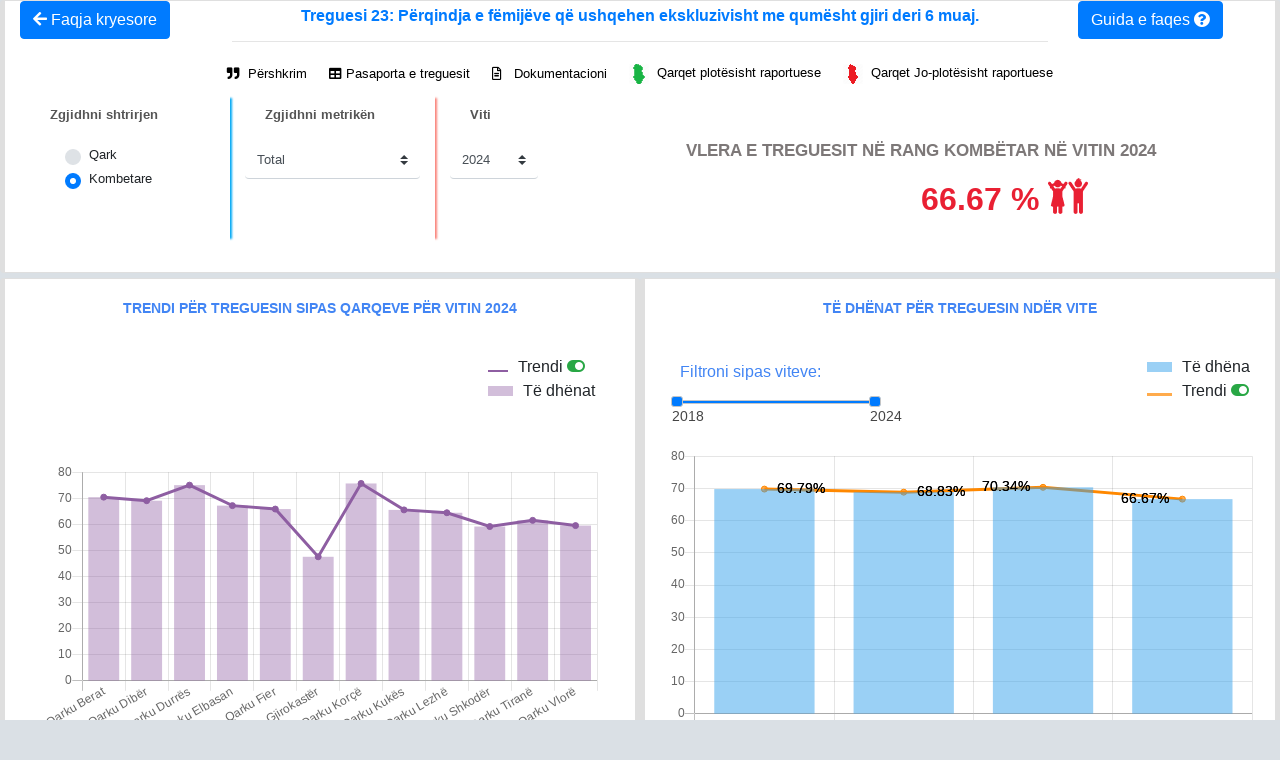

--- FILE ---
content_type: text/html; charset=UTF-8
request_url: http://statistikafemijet.gov.al/charts.php?ind=23
body_size: 8484
content:
<!DOCTYPE html>
<!--Kontrolli i shtuar per te vendosur ndryshimet ne momentin qe kalohej nga nje radio button tek tjetri  -->
<html lang="en">
<head>
<meta charset="utf-8">
    <meta name="viewport" content="width=device-width, initial-scale=1">
    <meta name="description" content="">
    <meta name="author" content="">
    <title>Të dhëna statistikore për fëmijët</title>  
    <link href="vendor/bootstrap/css/bootstrap.min.css" rel="stylesheet">
    <link href="vendor/fontawesome-free/css/all.min.css" rel="stylesheet" type="text/css">

     <link href="css/Chart.css" rel="stylesheet">
     <link href="css/jquery-ui.min.css" rel="stylesheet">
     <link href="css/introjs.css" rel="stylesheet">
     <link href="css/introjs-rtl.css" rel="stylesheet">
    <script src="js/include-html.js"></script> 
    <script src="js/jquery-3.4.1.min.js"></script>
    <script src="js/jquery-ui.min.js"></script>
    <script src="js/intro.js"></script>
    <script src="js/Chart.bundle.min.js"></script>
    <script src="js/jquery.scrollTo.min.js"></script>
    <script src="js/bootstrap.min.js"></script>
     <link rel="stylesheet" href="chartPage.css">
     <script>

//Para krijimit te grafikut kontrollojme nqs kemi ruajtur vlere maksimale per kte grafik   
    $(document).ready(function() {
     $min = $('.min'),
    $max = $('.max'),
    $min_input = $('#min'),
    $max_input = $('#max'),
    $slider = $('#slider').slider({
  orientation: 'horizontal',
  animate: 'fast',
  range: true,
  min: 2018,  max: 2024,
  values: [ 2018,2024],
  slide: function(event, ui) {
    
    adjust(ui.values[0], ui.values[1]);

  }
});

function adjust(min, max) {
  $min.html(min);
  
  $.ajax({
      type: 'POST',
      dataType:'script',
      data: {minViti:min,maxViti:max,tipiAjax:2,metrikaAjax:-1,radioM:'komb',shtrirja:2},
    success: function(data){
        
      Chart.plugins.register({
    beforeDraw: function (chart) {
        if (chart.config.data.datasets[0].labelColor) {
            let legends = chart.legend.legendItems;
            legends.forEach(function (e, i) {
                e.fillStyle = '#000000';
                e.strokeStyle = '#000000';
            });
        }
    }
});
      Chart.pluginService.register({
          beforeRender: function (chart) {
          if (chart.config.options.showAllTooltips) {

          chart.pluginTooltips = [];
          chart.config.data.datasets.forEach(function (dataset, i) {
          chart.getDatasetMeta(i).data.forEach(function (sector, j) {
          chart.pluginTooltips.push(new Chart.Tooltip({
          _chart: chart.chart,
          _chartInstance: chart,
          _data: chart.data,
          _options: chart.options.tooltips,
          _active: [sector]
          }, chart));
          });
          });
          // turn off normal tooltips
          chart.options.tooltips.enabled = false;
          }
          },
          afterDraw: function (chart, easing) {
          if (chart.config.options.showAllTooltips) {
          // we don't want the permanent tooltips to animate, so don't do anything till the animation runs atleast once
          if (!chart.allTooltipsOnce) {
          if (easing !== 1)
          return;
          chart.allTooltipsOnce = true;
          }

          // turn on tooltips
          chart.options.tooltips.enabled = true;
          Chart.helpers.each(chart.pluginTooltips, function (tooltip) {
          tooltip.initialize();
          tooltip.update();
          // we don't actually need this since we are not animating tooltips
          tooltip.pivot();
          tooltip.transition(easing).draw();
          });
          chart.options.tooltips.enabled = false;
          }
          }
          
          });
  
            

var ctxL = document.getElementById('lineChart').getContext('2d');
if(window.bar != undefined) 
window.bar.destroy(); 

window.bar = new Chart(ctxL, {

  type: 'bar',
data: data1,
options: {
    
legendCallback: function(chart) {
      var text = [];
      text.push('<ul class="' + chart.id + '-legend">');
      var data = chart.data;
      var datasets = data.datasets;
      if (datasets.length) {
        for (var i = 0; i < datasets.length; ++i) {
        	text.push('<li>');
        	if (datasets[i].type=='line') {
            text.push('<span class="'+datasets[i].type+'" style="background-color:' + datasets[i].backgroundColor + '"></span>');
         
         } else {
          	text.push('<span class="'+datasets[i].type+'" style="background-color:' + datasets[i].backgroundColor + '"></span>');
          }         
          if(datasets[i].type=='line'){
            text.push(datasets[i].label+' <i class="fas fa-toggle-on text-success" id="trendVite" title="Shfaq trendin nder vite" onclick="updateDataset(event, ' + '\'' +chart.legend.legendItems[i].datasetIndex + '\'' + ')"></i>');
          }
          else {
            text.push(datasets[i].label);
          }
            text.push('</li>');
        }
      }
      text.push('</ul>');
      return text.join('');
    },
    legend: {
      display: false,
    },
    scales: {
          yAxes: [{       
        ticks: {        
          beginAtZero: true,      
             
         
        }
      }],
      xAxes: [{
        ticks: {        
          beginAtZero: true,
          min: 0,          
        }
      }],
    },
      elements: {
        line: {
            tension: 0
        }
    },
         
  showAllTooltips: true, 
          tooltips: {
            callbacks: {
        // use label callback to return the desired label
       label: function(tooltipItem, data) {
                    return tooltipItem.yLabel+"%";
                    },
        title: function(tooltipItem, data) {
          return;
        }
        },
          backgroundColor: 'rgba(255, 255, 255, 0)',          
          bodyFontColor: '#000',
          bodyFontSize: 14,
          displayColors: false,
          responsive: false  },
          responsive: true,
}
});
  updateDataset = function(e, datasetIndex) {
        var index = datasetIndex;
        var ci = e.view.window.bar;
        var meta = ci.getDatasetMeta(index);
        // See controller.isDatasetVisible comment
        meta.hidden = meta.hidden === null? !ci.data.datasets[index].hidden : null;
        // We hid a dataset ... rerender the chart
        ci.update();
    };
var legend = window.bar.generateLegend();
document.getElementById("legend").innerHTML = legend;
$("#trendVite").click(function(){
  if($("#trendVite").hasClass("fas fa-toggle-on text-success"))
  {
$("#trendVite").removeClass("fas fa-toggle-on text-success");
$("#trendVite").addClass("fas fa-toggle-off text-black");
}
else {
  $("#trendVite").removeClass("fas fa-toggle-off text-black");
  $("#trendVite").addClass("fas fa-toggle-on text-success");
}
});
}       });
  $max.html(max);
  $min_input.val(min);
  $max_input.val(max);
  $slider.find('.ui-slider-handle:first-of-type').attr('data-content',min);
  $slider.find('.ui-slider-handle:last-of-type').attr('data-content',max);
}
var min = $slider.slider('values', 0);
var max = $slider.slider('values', 1);
adjust(min, max);
    $('#metrika').on('change',function(){ 
var metrika= $('#metrika').val();
$.ajax({
    type:'POST',
    action:'/charts.php',
    data: metrika,
    success: function(){      
    }});
    });
    $('#radio').on('change',function(){ 
var radio= $('#radio').val();
$.ajax({
    type:'POST',
    action:'charts.php',
    data: radio,
    success: function(){       
    }
});
    });

});
    </script>
     <link rel="stylesheet" href="chartPage.css">
  <style>
  .card-deck,.row{
    margin:0px!important;
  }
  </style>
  </head>
  <body  class="grey lighten-3"  style="background-color: #dae0e5">
  <main>  
      <!--Grid row-->
      <!--Butonat e pashaportes te treguesit -->     
<div class="card" style="margin-bottom:5px;border-left-width: 5px;border-right-width: 5px;">
<div class="row">
<div class="col-sm-2">

<span  data-step="3" data-intro="Klikoni butonin për tu kthyer në faqen kryesore" class="text-primary step2" style="font-size:12px;"><a  class="btn btn-primary"  href="http://statistikafemijet.gov.al/index.php?searching=true#treguesit"><i class="fas fa-arrow-left"></i> Faqja kryesore </a></span>
</div>
<div class="col-sm-8">
<div   class="class-header step1" style="text-align:center;">
        <h2 data-step="2" data-intro="Treguesi sipas të cilit po shfaqen të dhënat."  class="text-primary" style="font-family: Roboto,sans-serif;
    font-weight: 700;color:#555;
    text-align: center;
    font-size: 1rem!important;margin-top:5px;">
   Treguesi 23:
  Përqindja e fëmijëve që ushqehen ekskluzivisht me qumësht gjiri deri 6 muaj.     
  </h2>
  <hr>
</div>
</div>
<div class="col-sm-2">
<a class="btn btn-primary guida"  href="javascript:void(0);" onclick="javascript:introJs().start();">Guida e faqes <i class="fas fa-question-circle"></i></a>
</div>
</div>
<div class="card-body" style="padding-top: 0px;" >
<div class="row"  >
 <!-- Grid column -->
  <div  class="col-sm-12 mb-8 step3" style="width:34%;font-size:0.8rem!important;text-align:center;" >
  <button data-step="4" data-intro="Klikoni butonin për të shfaqur përshkrimin e këtij treguesi." style="box-shadow:none!important;background-color:white!important;font-size:0.8rem!important;" type="button" class="btn btn-sm btn-outline-link" data-toggle="modal" data-target="#pershkrim"><i class="fas fa-quote-right"></i>&nbsp; Përshkrim </button>
 <button data-step="5"  data-intro="Klikoni butonin për të shfaqur pasaportën e treguesit.Pasaporta është e ndarë në disa seksione: <ul><li>Metrikat e treguesi</li><li>Burimi i informacionit.</li> <li>Metodologjia e përdorur për mbledhjen e të dhënave.Në rast se metodologjia ka ndryshuar nga viti paraardhës seksioni i metodologjisë ndryshon ngjyrë.</li> <li>Në seksionin e fundit mund të shkarkohet pasaporta e treguesit</li></ul>" id="metodNgjyre"   style="box-shadow:none!important;background-color:white!important;font-size:0.8rem!important;" type="button" class="btn btn-sm btn-outline-link" data-toggle="modal" data-target="#metodologjia"><i class="fas fa-table"></i>  Pasaporta e treguesit</button>
<button  data-step="6" data-intro="Klikoni butonin për të shkarkuar dokumentat e raportimit mbi këtë indikator." style="box-shadow:none!important;background-color:white!important;font-size:0.8rem!important;" type="button" class="btn btn-sm btn-outline-link" data-toggle="modal" data-target="#dokument"><i class="far fa-file-alt"></i> &nbsp; Dokumentacioni</button>
     
      <button  data-step="9" data-intro="Klikoni butonin për të shfaqur listën e qarqeve që kanë raportuar për këtë tregues." style="box-shadow:none!important;background-color:white!important;font-size:0.8rem!important;" type="button" class="btn btn-sm btn-outline-link" data-toggle="modal" data-target="#plota"><img src="img/bashkiteRaportuese1.png"/>&nbsp; Qarqet  plotësisht raportuese</button>
      <button data-step="10" data-intro="Klikoni butonin për të shfaqur listën e qarqeve që nuk kanë raportuar për këtë tregues."  style="box-shadow:none!important;background-color:white!important;font-size:0.8rem!important;" type="button" class="btn btn-sm btn-outline-link" data-toggle="modal" data-target="#joplota"><img src="img/bashkiteJoRaportuese .png"/>&nbsp; Qarqet Jo-plotësisht raportuese</button>
      </div>
  </div>
      <!--Butonat e pashaportes te treguesit -->
          <!--Forma per filtrimin e charteve dhe vizualizimin e te dhenave -->
<section class="mt-1 wow fadeIn">
  <form  action="" method="post" name="kerkimi" id="kerkimi">
<div class="row"  data-step="11" data-intro="Përdorni filtrat që gjenden në këtë seksion për të kryer filtrimin e të dhënave që shfaqen në grafikët e mëposhtëm.">
<div  data-step="12" data-intro="Shtrirja gjeografike ndryshon në bazë të treguesit.Kur treguesi  ka shtrirje  'Kombëtare', shtrirja nuk mund të ndryshojë dhe të dhënat pasqyrohen vetëm në nivel kombëtar.<ol>
<li>Nqs treguesi është raportuar në nivel qarku atëhere ju mund të zgjidhni ti vizualizoni të dhënat në nivel Kombëtar dhe Qark.</li>
<li>Nqs treguesi është raportuar në nivel bashkie atëhere ju mund të zgjidhni ti vizualizoni të dhënat në nivel Kombëtar,Qark dhe Bashki.</li></ol>" class="col-xl-2 col-sm-2 mb-2 shtrirja" id="shtrirjaBack" style="padding-left: 5px;! important;-webkit-box-shadow: 7px 0px 2px -5px rgba(3,169,244,1);
-moz-box-shadow: 7px 0px 2px -5px rgba(3,169,244,1);
box-shadow: 7px 0px 2px -5px rgba(3,169,244,1);">
              <div  class="card card-intro  waves-effect waves-light" style="border:none;!important;" >
              <div class="card-header" style="border:none;background-color:white;font-weight: 600;
    font-size: 0.8rem;font-family: Open Sans, Helvetica, Arial, sans-serif;
    line-height: 1.6;
    color: #555;
    -webkit-font-smoothing: antialiased;text-align:left" >Zgjidhni shtrirjen</div>   
                      <div class="card-body" style="padding-top: 5px!important;padding-bottom: 10px;" id="cardMobile">
                        <div class="mr-5">
                          <div class="row">
                            <div class="col-sm">                      
                                                              <div class="custom-control custom-radio ">
      <input type="radio" class="custom-control-input"  id="qar" value="qark" name="radio" required onchange="kerkimi.submit()"  >
      <label class="custom-control-label" style="font-size:0.8rem;"  for="qar" >Qark</label>	
      </div>
            <div class="custom-control custom-radio">
      <input type="radio" class="custom-control-input"  id="komb" value="komb" name="radio" required checked onchange="this.form.submit()">
      <label class="custom-control-label" style="font-size:0.8rem;" for="komb">Kombetare</label>
      </div>
      </div>
      </div>
               </div>                  
                </div>                
              </div>
            </div>

             <!--div qe shfaqet vetem per treguesit 41,42,43,44 -->
                        
<div data-step="14" data-intro="Zgjidhni nga lista e metrikave për secilën doni të vizualizoni të dhëna" class="col-xl-2 col-sm-2 mb-2 metrika" id="metrikaBack" style="-webkit-box-shadow: 7px 0px 2px -5px rgba(244,67,54,0.66);
-moz-box-shadow: 7px 0px 2px -5px rgba(244,67,54,0.66);
box-shadow: 7px 0px 2px -5px rgba(244,67,54,0.66);">
              <div class="card card-intro"  style="border:none;" >     
              <div class="card-header" style="border:none;background-color:white;font-weight: 600;
    font-size: 0.8rem;font-family:Open Sans, Helvetica, Arial, sans-serif;
    line-height: 1.6;
    color: #555;
    -webkit-font-smoothing: antialiased;text-align:left" >Zgjidhni metrikën</div>              
       <select style="border-top:none!important;border-right:none!important;border-left:none!important;font-size:0.8rem;" name="metrika" id="metrika" class="custom-select my-1 mr-sm-2" onchange="kerkimi.submit()" ><option value="-1" style="font-size:0.8rem;" selected>Total</option><option   value="623" >Rezidenca</option> </select>    </div>
            </div>
           
                    
            <div data-step="16" data-intro="Zgjidhni vitin për te cilin doni të vizualizoni të dhëna" class="col-xl-2 col-sm-2 mb-2" id="vitiBack" style="padding-left:15px;width:50%;">
              <div class="card card-intro  o-hidden h-100"  style="border:none;!important;width:50%">
              <div class="card-header" style="border:none;background-color:white;font-weight: 600;
    font-size: 0.8rem;font-family: Open Sans, Helvetica, Arial, sans-serif;
    line-height: 1.6;
    color: #555;
    -webkit-font-smoothing: antialiased;text-align:left" >Viti</div>   
              <select style="border-top:none!important;border-right:none!important;border-left:none!important;font-size:0.8rem;" name="viti" id="viti" class="custom-select my-1 mr-sm-2" onchange="kerkimi.submit()">
                 <option   value="6" style="font-size:0.8rem;" onchange="this.form.submit()">2021</option><option   value="7" style="font-size:0.8rem;" onchange="this.form.submit()">2022</option><option   value="8" style="font-size:0.8rem;" onchange="this.form.submit()">2023</option><option selected value="9" style="font-size:0.8rem;" onchange="this.form.submit()">2024</option></select></select>

             
              </div>
</div>

          <!--Forma per filtrimin e charteve dhe vizualizimin e te dhenave -->
                  <!--Shfaqja e numrit total te fëmijeve -->


<div data-step="18" data-intro="Këtu paraqitet numri total i fëmijëve sipas filtrit të zgjedhur" class="col-sm">
<div  style="margin-left: 4%;
    margin-right: 4%;
    margin-top: 1.5rem;box-sizing: border-box;">
             <div class="accent-2 mr-3 z-depth-2" style="padding: 0.5rem;
    font-size: 2rem;
    color: #fff;
    text-align: left;
    -webkit-border-radius: 3px;
    border-radius: 3px;margin-right: 1rem!important;font-weight: 600;-webkit-font-smoothing: antialiased;
    display: inline-block;
    font-style: normal;
    font-variant: normal;
    text-rendering: auto;
    line-height: 1;"><p class="text-uppercase" style="color: #7d7878;
    font-size: 17px;margin-top: 0;
    margin-bottom: 1rem;display: block;
    margin-block-start: 1em;
    margin-block-end: 1em;
    margin-inline-start: 0px;
    margin-inline-end: 0px;">
     Vlera e treguesit  në rang kombëtar NË vitin 2024</p>
     <p>
  <span 
  style="font-size:32px;margin-left:50%;padding-top:5px;color:#e92033;font-weight: 600;">
  
   66.67 %     <img src='img/femijet.png' style="margin-bottom:12px;" > 
        </span>
  </p>
  </div>
</div>

</div>
</div>
<input name="ind" type="hidden" value="23">
</form>
</section>
</div>
</div>
   
<div   class="card-deck" style="margin-bottom:5px">

<!--Grid column-->
 
  <!--Card-->
   <!--Shfaqja e trendit sipas Qarqeve-->
  <div class="card" data-step="19" data-intro="Ky grafik  vizualizon të dhënat për treguesin duke shfaqur gjithashtu trendin sipas qarqeve.Klikoni në ikonën që gjendet në krah të 'Trendit' në qoftë se dëshironi mos ta shfaqni trendin."  style="position: relative;display: -ms-flexbox;display: flex;-ms-flex-direction: column;flex-direction: column;min-width: 0;word-wrap: break-word;background-color: #fff;background-clip: border-box;border: 1px solid rgba(0,0,0,.125);border-radius: .25rem;border-left-width: 5px;border-right-width: 5px;margin-left: 0px;margin-right: 0px;">
   
  <div  style="margin-left: 4%;
margin-right: 4%;
margin-top: 1.25rem;box-sizing: border-box;">
    
        <p class="text-uppercase" style="
text-align: center;!important;color:#4285f4!important;!important;font-size:0.85rem!important;">
<strong>
  Trendi për treguesin sipas qarqeve për vitin  2024</strong></p>
      </div>
    <!-- Card header -->
   <!--Card content-->
    <div class="card-body">
    <div class="row">
     

<div class="col" id="inner">

<div  data-step="20" id="legendMixed" data-intro="Klikoni për të shfaqur trendin e të dhënave në grafik"></div>
<canvas S  id="mixed-chart"></canvas>

 
</div>
                </div>
        
               
</div>
    
</div>
  <!--Shfaqja e trendit sipas Qarqeve-->


  <!--Shfaqja e trendit sipas viteve-->
<div data-step="21" data-intro="Ky grafik  vizualizon  të dhënat sipas të gjitha viteve"   class="card"
 style="position: relative;display: -ms-flexbox;display:
  flex;-ms-flex-direction: column;flex-direction: column;min-width: 0;word-wrap: break-word;background-color: #fff;background-clip: border-box;border: 1px solid rgba(0,0,0,.125);border-radius: .25rem;border-left-width: 5px;border-right-width: 5px;margin-right:0!important;margin-left:0px!important;">

      <div  style="margin-left: 4%;
margin-right: 4%;
margin-top: 1.25rem;box-sizing: border-box;">
    
        <p class="text-uppercase" style="
text-align: center;!important;color:#4285f4!important;!important;font-size:0.85rem!important;">
<strong>
  Të dhënat për  treguesin ndër vite
 
</strong>
</p>
      </div>

    <div class="card-body">

        <div class="row">
  

    <div data-step="22" data-intro="Mund të ndryshoni intervalin viteve që vizualizohen në grafik"  class="col" style="margin-top:5px;width:50%">
    <p style="color:#4285f4!important;">Filtroni sipas viteve:</p>
    <div id="slider" name="slider" style="margin-bottom:45px;"></div>

<input type="text" class="min date" id="min" value="2018," readonly> 
<input   type="text" class="max date" id="max" value="2024" readonly>
</div>
<div id="legend"  data-step="23" data-intro="Vendosni në qoftë se dëshironi ta shfaqni trendin"></div>
</div>
<div class="row">
<div id="legend"  data-step="23" data-intro="Vendosni në qoftë se dëshironi ta shfaqni trendin"></div>
<canvas id="lineChart" data-step="23" data-intro="Të dhënat e treguesit ndër vite" ></canvas>
  
        <!--Shfaqja e trendit sipas viteve-->
</div>
 
</div>
</div>
</div>



</div>
</div>
</body>
<!-- Charts -->
<!--Marrja e te dhenave per vlerat nga databaza -->
<!-- SCRIPTS -->
  <!-- JQuery -->

      <link href="vendor/datatables/dataTables.bootstrap4.css" rel="stylesheet">
      
    <script src="vendor/datatables/jquery.dataTables.min.js"></script>
<script src="vendor/datatables/dataTables.bootstrap4.min.js"></script>
<script src="vendor/datatables/jquery.dataTables.min.js"></script>
<script src="vendor/datatables/dataTables.buttons.min.js"></script>
<script src="vendor/datatables/buttons.flash.min.js"></script>
<script src="vendor/datatables/jszip.min.js"></script>

<script src="vendor/datatables/buttons.html5.min.js"></script>
<script src="vendor/datatables/buttons.print.min.js"></script>

<script src="vendor/datatables/dataTables.responsive.js"></script>
<script src="vendor/datatables/bootstrap-toggle.min.js"></script>
	<!--
    <script src="js/demo/chart-bar-demo.js"></script>
    <script src="js/demo/chart-pies-demo.js"></script>
	-->
	<script>includeHTML(); </script>

  <script>

$(document).ready(function() {
 
    $('#dataTable').DataTable( {
      "order": [],
      "bPaginate": false,
      "oLanguage": {
  "sSearch": '<span data-step="28" dataintro="Kërkoni të dhëna sipas çdo kolone" >Kërko</span>',
  
  "sLengthMenu": "Shfaq _MENU_ ",
  "sInfo": " "//search
},
        dom: "<'row'<'col-sm-3'l><'col-sm-6 text-center'B><'col-sm-3'f>>" +
    "<'row'<'col-sm-12'tr>>" +
    "<'row'<'col-sm-5'i><'col-sm-7'p>>",
        "buttons": [
       { "extend": 'pdf', "text":'<i data-step="26" dataintro="Shkarkoni në pdf" class="far fa-file-pdf" style="color:red;font-size:20px;box-shadow:none"></i>',"className": 'btn btn-link' },
       { "extend": 'copy', "text":'<i data-step="27" dataintro="Kopjoni informacionin e shfaqur në tabelë" class="far fa-copy" style="color:blue;font-size:20px;box-shadow:none"></i>',"className": 'btn btn-link' },
       { "extend": 'csv', "text":'<i data-step="28" dataintro="Shkarkoni në csv"  class="far fa-file" style="color:orange;font-size:20px;box-shadow:none"></i>',"className": 'btn btn-link' },
       { "extend": 'excel', "text":'<i  data-step="27" dataintro="Shkarkoni në excel"  class="far fa-file-excel" style="color:green;font-size:20px;box-shadow:none"></i>',"className": 'btn btn-link' }

   ],
        responsive: true
        
        
    } 
    );
    if(document.getElementById("dataTable_filter")){
    document.getElementById("dataTable_filter").style.marginTop = "15px";

    }

} );
</script>

<script>

//Funksioni qe ben update ticks

    
    //mixed line chart
    
   var myChart = new Chart(document.getElementById("mixed-chart"), {
    type: 'bar',
    data: {
      labels: [
        'Qarku Berat','Qarku Dibër','Qarku Durrës','Qarku Elbasan','Qarku Fier','Qarku Gjirokastër','Qarku Korçë','Qarku Kukës','Qarku Lezhë','Qarku Shkodër','Qarku Tiranë','Qarku Vlorë',],
      datasets: [{
          label: "Trendi",
          type: "line",
          backgroundColor:"#8e5ea2",
          borderColor: "#8e5ea2",
          
          data: [
            '70.43','69.07','75.04','67.18','65.87','47.57','75.68','65.55','64.45','59.17','61.54','59.54',              
            
           ],
          fill: false
        },
         {
          label: "Të dhënat",
          type: "bar",
          backgroundColor: "rgba(142, 94, 162, 0.4)",
          data: [
            '70.43','69.07','75.04','67.18','65.87','47.57','75.68','65.55','64.45','59.17','61.54','59.54',                     
           ],
        }
      ]
    },
    options: {      
      scales: {
          yAxes: [{
 
  ticks: {  
     beginAtZero:true,
    
    // max:plugin.settings.maxDataValue,
      }
}]
},
    elements: {
        line: {
            tension: 0
        }
    },
    legendCallback: function(chart) {
      var text = [];
      text.push('<ul class="' + chart.id + '-legendMixed">');
      var data = chart.data;
      var datasets = data.datasets;
      if (datasets.length) {
        for (var i = 0; i < datasets.length; ++i) {
        	text.push('<li>');
        	if (datasets[i].type=='line') {
          	text.push('<span class="'+datasets[i].type+'" style="background-color:' + datasets[i].backgroundColor + '"></span>');
          } else {
          	text.push('<span class="'+datasets[i].type+'" style="background-color:' + datasets[i].backgroundColor + '"></span>');
          }
          if (datasets[i].type=='line') {
            
            text.push(datasets[i].label+' <i class="fas fa-toggle-on text-success" id="trendQarqe" title="Shfaq trendin sipas qarqeve" onclick="updateDataset2(event, ' + '\'' +chart.legend.legendItems[i].datasetIndex + '\'' + ')"></i>');
          }
          else {
          text.push(datasets[i].label);
          }
          text.push('</li>');
        }
      }
      text.push('</ul>');
      return text.join('');
    },
    legend: {
      display: false,
    },
    tooltips: {
            callbacks: {
        // use label callback to return the desired label
       label: function(tooltipItem, data) {
                   return tooltipItem.xLabel+" Vlera " + " : "+ tooltipItem.yLabel+"%" ;
                 },
        title: function(tooltipItem, data) {
          return;
        
        }}},
    },
    
});

updateDataset2 = function(e, datasetIndex) {
        var index = datasetIndex;
        var ci = e.view.myChart;
        var meta = ci.getDatasetMeta(index);

        // See controller.isDatasetVisible comment
        meta.hidden = meta.hidden === null? !ci.data.datasets[index].hidden : null;

        // We hid a dataset ... rerender the chart
        ci.update();
    };
var legend = myChart.generateLegend();
document.getElementById("legendMixed").innerHTML = legend;
console.log(myChart);
$("#trendQarqe").click(function(){

if($("#trendQarqe").hasClass("fas fa-toggle-on text-success"))
{
$("#trendQarqe").removeClass("fas fa-toggle-on text-success");
$("#trendQarqe").addClass("fas fa-toggle-off text-black");

}
else {
$("#trendQarqe").removeClass("fas fa-toggle-off text-black");
$("#trendQarqe").addClass("fas fa-toggle-on text-success");

}
});
    

  </script>

    <!-- Modal i pershkrimit -->
<div class="modal fade" id="pershkrim" tabindex="-1" role="dialog" aria-labelledby="exampleModalLabel"
  aria-hidden="true">
  <div class="modal-dialog" role="document">
    <div class="modal-content">
      <div class="modal-header">
        <h5 class="modal-title" id="exampleModalLabel" style="color: #33b5e5;">Përshkrimi i treguesit</h5>
        <button type="button" class="close" data-dismiss="modal" aria-label="Close">
          <span aria-hidden="true">&times;</span>f
        </button>
      </div>
      <div class="modal-body">
      Treguesi shpreh përqindjen e foshnjave të moshës &lt; 6 muaj që ushqehen vetëm me gji.Treguesi paraqitet në shtrirje kombëtare, qarku, dhe është i disagreguar sipas rezidencës (urbane/rurale).      </div>
      <div class="modal-footer">
        <button type="button" class="btn btn-secondary" data-dismiss="modal">Mbyll</button>
        
      </div>
    </div>
  </div>
</div>



 <!--Modal i dokumentacionit -->
 <div class="modal fade" id="dokument" tabindex="-1" role="dialog" aria-labelledby="exampleModalLabel"
  aria-hidden="true">
  <div class="modal-dialog" role="document">
    <div class="modal-content">
      <div class="modal-header">
        <h5 class="modal-title" id="exampleModalLabel" style="color: #33b5e5;">Dokumentat për këtë tregues</h5>
        <button type="button" class="close" data-dismiss="modal" aria-label="Close">
          <span aria-hidden="true">&times;</span>
        </button>
      </div>
      <div class="modal-body">
      <p style="font-size:12px">
      <i class="fas fa-file fa-4x mb-3 animated rotateIn" style="margin-left:50%;color: #33b5e5;"></i></p>
      <table style="width:100%;">
        
		  <tr>
	
		Nuk ka dokumenta për këtë tregues	  </td>
	  </tr>
		</table>

      </div>
      <div class="modal-footer">
        <button type="button" class="btn btn-secondary" data-dismiss="modal">Mbyll</button>
        
      </div>
    </div>
  </div>
</div>

<div class="modal fade" id="metodologjia" tabindex="-1" role="dialog" aria-labelledby="exampleModalLabel"
  aria-hidden="true">
  <div class="modal-dialog" role="document">
    <div class="modal-content">
      <div class="modal-header">
      <h5 class="modal-title text-center" style="color: #33b5e5;">Pasaporta e treguesit</h5>
        <button type="button" class="close" data-dismiss="modal" aria-label="Close">
          <span aria-hidden="true">&times;</span>
        </button>
      </div>
      <div class="modal-body">
        <table class="table table-striped">
            <tr>
        <td style="color: #33b5e5;">
        Treguesi
        </td>
        </tr>
        <tr>
        <td>
         Përqindja e fëmijëve që ushqehen ekskluzivisht me qumësht gjiri deri 6 muaj., sipas: <ul><li>Rezidencës</li></ul>
        </td>
        </tr>
<tr><td style="color: #33b5e5;">Burimi i informacionit</td></tr>    
<tr><td>
Instituti i Shëndetit Publik
</td></tr>  
<tr><td style="color: #33b5e5;">Metodologjia për vitin 2024</td></tr>
<tr><td>
</td></tr>
<tr><td style="color: #33b5e5;">Shkarkoni më poshtë pashaportën e treguesit</td></tr>
<tr><td>
	  </td>
</td></tr>
</table>
    </div>
    <div class="modal-footer">
        <button type="button" class="btn btn-secondary" data-dismiss="modal">Mbyll</button>
        
      </div>
  </div>
</div>
</div>



 <!--Modal i bashkive joraportuese -->
 <div class="modal fade" id="joraportuese" tabindex="-1" role="dialog" aria-labelledby="exampleModalLabel"
  aria-hidden="true">
  <div class="modal-dialog" role="document">
    <div class="modal-content">
      <div class="modal-header">
        <h5 class="modal-title" id="exampleModalLabel" style="color: #33b5e5;">Bashkite jo raportuese</h5>
        <button type="button" class="close" data-dismiss="modal" aria-label="Close">
          <span aria-hidden="true">&times;</span>
        </button>
      </div>
      <div class="modal-body">
 
      <table style="width:100%;">
        
		  <tr>
	
	  <td>
    Bashkia Gjirokastër<br>Bashkia Berat<br>Bashkia Vlorë<br>Bashkia Kukës<br>Bashkia Tiranë<br>Bashkia Dibër<br>Bashkia Kuçovë<br>Bashkia Poliçan<br>Bashkia Skrapar<br>Bashkia Ura Vajgurore<br>Bashkia Bulqizë<br>Bashkia Klos<br>Bashkia Mat<br>Bashkia Durrës<br>Bashkia Krujë<br>Bashkia Shijak<br>Bashkia Belsh<br>Bashkia Cërrik<br>Bashkia Gramsh<br>Bashkia Librazhd<br>Bashkia Peqin<br>Bashkia Prrenjas<br>Bashkia Divjakë<br>Bashkia Fier<br>Bashkia Lushnje<br>Bashkia Mallakastër<br>Bashkia Patos<br>Bashkia Roskovec<br>Bashkia Dropull<br>Bashkia Këlcyrë<br>Bashkia Libohovë<br>Bashkia Memaliaj<br>Bashkia Përmet<br>Bashkia Tepelenë<br>Bashkia Devoll<br>Bashkia Kolonjë<br>Bashkia Korçë<br>Bashkia Maliq<br>Bashkia Pogradec<br>Bashkia Elbasan<br>Bashkia Has<br>Bashkia Tropojë<br>Bashkia Kurbin<br>Bashkia Lezhë<br>Bashkia Mirditë<br>Bashkia Fushë-Arrëz<br>Bashkia Malësi e Madhe<br>Bashkia Pukë<br>Bashkia Vau Dejës<br>Bashkia Kamëz<br>Bashkia Kavajë<br>Bashkia Vorë<br>Bashkia Delvinë<br>Bashkia Finiq<br>Bashkia Himarë<br>Bashkia Konispol<br>Bashkia Sarandë<br>Bashkia Selenicë<br>Bashkia Shkodër<br>Bashkia Pustec<br>Bashkia Rrogozhinë<br>	  </td>
	  </tr>
		</table>

      </div>
      <div class="modal-footer">
        <button type="button" class="btn btn-secondary" data-dismiss="modal">Mbyll</button>
        
      </div>
    </div>
  </div>
</div>


 

 <!--Modal i bashkive raportuese -->

 <div class="modal fade" id="raportuese" tabindex="-1" role="dialog" aria-labelledby="exampleModalLabel"
  aria-hidden="true">
  <div class="modal-dialog" role="document">
    <div class="modal-content">
      <div class="modal-header">
        <h5 class="modal-title" id="exampleModalLabel" style="color: #33b5e5;">Bashkite raportuese ne vitin 2024</h5>
        <button type="button" class="close" data-dismiss="modal" aria-label="Close">
          <span aria-hidden="true">&times;</span>
        </button>
      </div>
      <div class="modal-body">
      
      </div>
      <div class="modal-footer">
        <button type="button" class="btn btn-secondary" data-dismiss="modal">Mbyll</button>
        
      </div>
    </div>
  </div>
</div>

 <!--Modal i qarqeve me info te plote -->

 <div class="modal fade" id="plota" tabindex="-1" role="dialog" aria-labelledby="exampleModalLabel"
  aria-hidden="true">
  <div class="modal-dialog" role="document">
    <div class="modal-content">
      <div class="modal-header">
        <h5 class="modal-title" id="exampleModalLabel" style="color: #33b5e5;">Qarqet qe kane raportuar plotësisht për këtë tregues 2024</h5>
        <button type="button" class="close" data-dismiss="modal" aria-label="Close">
          <span aria-hidden="true">&times;</span>
        </button>
      </div>
      <div class="modal-body">
      Nuk ka qarqe që kanë raportuar plotësisht për këtë tregues
      </div>
      <div class="modal-footer">
        <button type="button" class="btn btn-secondary" data-dismiss="modal">Mbyll</button>
        
      </div>
    </div>
  </div>
</div>
   
 <!--Modal i qarqeve me info jo te plote -->

 <div class="modal fade" id="joplota" tabindex="-1" role="dialog" aria-labelledby="exampleModalLabel"
  aria-hidden="true">
  <div class="modal-dialog" role="document">
    <div class="modal-content">
      <div class="modal-header">
        <h5 class="modal-title" id="exampleModalLabel" style="color: #33b5e5;">Qarqet qe nuk kanë raportuar plotësisht për këtë tregues në vitin 2024</h5>
        <button type="button" class="close" data-dismiss="modal" aria-label="Close">
          <span aria-hidden="true">&times;</span>
        </button>
      </div>
      <div class="modal-body">
      Të gjitha qarqet kanë raportuar plotësisht për këtë tregues
      </div>
      <div class="modal-footer">
        <button type="button" class="btn btn-secondary" data-dismiss="modal">Mbyll</button>
        
      </div>
    </div>
  </div>
</div>
 <!-- Modal -->
 <div class="modal fade" id="basicExampleModal1" tabindex="-1" role="dialog" aria-labelledby="exampleModalLabel"  aria-hidden="true">
  <div class="modal-dialog" role="document">
    <div class="modal-content">
    
      <div class="modal-body">
      <p style="color: #007bff;font-weight:600;"> Klikoni nën-treguesin sipas të cilit doni të shfaqni të dhënat: </p>
      
      <div id="pergjigje">
      

--- FILE ---
content_type: text/html; charset=UTF-8
request_url: http://statistikafemijet.gov.al/charts.php?ind=23
body_size: 346
content:
 var data1 = 
 {
  labels: ["Viti 2021","Viti 2022","Viti 2023","Viti 2024",],
    datasets: [{
        label: 'Të dhëna ',
        type: 'bar',   
        data: [69.79,68.83,70.34,66.67,], 
        backgroundColor: 'rgba(54, 162, 235, 0.5)',
        borderColor:    
'rgba(54, 162, 235, 1)',
        // this dataset is drawn below       
    }
    //Kontrollojme nqs gjate konfigurimit kemi lejuar shfaqjen e trendit ose jo
    
    , {
        label: 'Trendi',
        type: 'line',  
        data: [69.79,68.83,70.34,66.67,],
        type: 'line',
        backgroundColor: 'rgb(255, 136, 0,0.7)',
        borderColor:'rgb(255, 136, 0,1)',   
      fill:false
        // this dataset is drawn on top
    
    }],
}  

--- FILE ---
content_type: text/css
request_url: http://statistikafemijet.gov.al/css/introjs-rtl.css
body_size: 219
content:
.introjs-tooltipbuttons {
  text-align: left;
}
.introjs-skipbutton {
  margin-left: 5px;
}
.introjs-tooltip {
  direction: ltr;
}
.introjs-prevbutton {
  border: 1px solid #d4d4d4;
  border-left: none;
  -webkit-border-radius: 0 0.2em 0.2em 0;
  -moz-border-radius: 0 0.2em 0.2em 0;
  border-radius: 0 0.2em 0.2em 0;
}
.introjs-nextbutton {
  border: 1px solid #d4d4d4;
  -webkit-border-radius: 0.2em 0 0 0.2em;
  -moz-border-radius: 0.2em 0 0 0.2em;
  border-radius: 0.2em 0 0 0.2em;
}

.introjs-bullets ul li {
    float: right;
}


--- FILE ---
content_type: text/css
request_url: http://statistikafemijet.gov.al/chartPage.css
body_size: 1188
content:

    
  #metrikaBack:hover   {
    box-sizing: border-box!important;
width:70%;
    visibility: visible;
    padding: 1.4rem!important;
  margin-left:20px!important;
    text-align: left!important;
    -webkit-border-radius: 3px;
    border-radius: 3px;
    -webkit-box-shadow: 3px 2px 7px -1px rgba(244,66,54,0.68)!important;
-moz-box-shadow: 3px 2px 7px -1px rgba(244,66,54,0.68)!important;
box-shadow: 3px 2px 7px -1px rgba(244,66,54,0.68)!important;
margin-right: 1rem!important;
    font-weight: 900!important;
    -webkit-font-smoothing: antialiased!important;
    display: inline-block!important;
    font-style: normal!important;
    font-variant: normal!important;
    text-rendering: auto!important;
    line-height: 1!important;
  }
  

  #shtrirjaBack:hover  {
    box-sizing: border-box!important;
width:60%!important;
    visibility: visible;
     padding: 0.4rem!important;
  margin-right:20px!important;
    text-align: left!important;
    -webkit-border-radius: 3px;
    border-radius: 3px;
    -webkit-box-shadow: 3px 2px 7px -1px rgba(3,169,244,0.68)!important;
-moz-box-shadow: 3px 2px 7px -1px rgba(3,169,244,0.68)!important;
box-shadow: 3px 2px 7px -1px rgba(3,169,244,0.681)!important;
    font-weight: 200!important;
    -webkit-font-smoothing: antialiased!important;
    display: inline-block!important;
    font-style: normal!important;
    font-variant: normal!important;
    text-rendering: auto!important;
    line-height: 1!important;
  }

  
 
@media only screen and (min-width: 600px) {
  
  #shtrirjaBack:hover  {
    box-sizing: border-box!important;
width:20%!important;
    visibility: visible;
    padding: 0.4rem!important;
  margin-right:20px!important;
    text-align: left!important;
    -webkit-border-radius: 3px;
    border-radius: 3px;
    -webkit-box-shadow: 3px 2px 7px -1px rgba(3,169,244,0.68)!important;
-moz-box-shadow: 3px 2px 7px -1px rgba(3,169,244,0.68)!important;
box-shadow: 3px 2px 7px -1px rgba(3,169,244,0.681)!important;
    font-weight: 200!important;
    -webkit-font-smoothing: antialiased!important;
    display: inline-block!important;
    font-style: normal!important;
    font-variant: normal!important;
    text-rendering: auto!important;
    line-height: 1!important;
  }}

  #bashkiBack:hover   {
    box-sizing: border-box!important;
width:70%;
    visibility: visible;
    padding: 1.4rem!important;
  margin-left:20px!important;
    text-align: left!important;
    -webkit-border-radius: 3px;
    border-radius: 3px;
    -webkit-box-shadow: 3px 2px 7px -1px rgba(231,166,26,0.68)!important;
-moz-box-shadow: 3px 2px 7px -1px rgba(231,166,26,0.68)!important;
box-shadow: 3px 2px 7px -1px rgba(231,166,26,0.68)!important;
margin-right: 1rem!important;
    font-weight: 900!important;
    -webkit-font-smoothing: antialiased!important;
    display: inline-block!important;
    font-style: normal!important;
    font-variant: normal!important;
    text-rendering: auto!important;
    line-height: 1!important;
  }

  #qarkuBack:hover   {
    box-sizing: border-box!important;
width:70%;
    visibility: visible;
    padding: 1.4rem!important;
  margin-left:20px!important;
    text-align: left!important;
    -webkit-border-radius: 3px;
    border-radius: 3px;
    -webkit-box-shadow: 3px 2px 7px -1px rgba(231,166,26,0.68)!important;
-moz-box-shadow: 3px 2px 7px -1px rgba(231,166,26,0.68)!important;
box-shadow: 3px 2px 7px -1px rgba(231,166,26,0.68)!important;
margin-right: 1rem!important;
    font-weight: 900!important;
    -webkit-font-smoothing: antialiased!important;
    display: inline-block!important;
    font-style: normal!important;
    font-variant: normal!important;
    text-rendering: auto!important;
    line-height: 1!important;
  }

  #vitiBack:hover {
    box-sizing: border-box!important;
width:70%;
    visibility: visible;
    padding: 1.4rem!important;
  margin-left:20px!important;
    text-align: left!important;
    -webkit-border-radius: 3px;
    border-radius: 3px;
    -webkit-box-shadow: 3px 2px 7px -1px rgba(90,201,0,0.68)!important;
-moz-box-shadow: 3px 2px 7px -1px rgba(90,201,0,0.68)!important;
box-shadow: 3px 2px 7px -1px rgba(90,201,0,0.68)!important;
margin-right: 1rem!important;
    font-weight: 900!important;
    -webkit-font-smoothing: antialiased!important;
    display: inline-block!important;
    font-style: normal!important;
    font-variant: normal!important;
    text-rendering: auto!important;
    line-height: 1!important;
  }
@media screen and (max-width: 600px) {

   .desktop 
   {
     display:none;
   }
  
}

/* On screens that are 600px or less, set the background color to olive */
@media screen and (min-width: 600px) {
  .mobile {
    display:none;
  }

}
@media (min-width: 800px) and (max-width: 850px) {
      .navbar:not(.top-nav-collapse) {
        background: #1C2331 !important;
      }
    }

    .charity span {
  font-size: 13px
}

.fa-circle {
  display: inline-block;
  position: relative;
  font-size: 1.225rem;
  color:#007bff;
  text-align:center;
}

.fa-circle:after {
  content: '<?php echo $treguesi;?>';
  display: inline-block;
  position: absolute;
  top:15%;
  left:35%;
  font-size: 16px;
  text-align:center;
}
body {
  font-family: 'Arial';
}
#mixed-chart
{
margin-top:110px;

}
.container {
  margin: 15px auto;
}

#chart {
  float: left;
  width: 70%;
}

#legend {
  float: right;
}

[class$="-legend"] {
  list-style: none;
  cursor: pointer;
  padding-left: 0;
}

[class$="-legend"] li {
  display: block;
  padding: 0 5px;
}

[class$="-legend"] li.hidden {
  text-decoration: line-through;
}

[class$="-legend"] li span {
  display: inline-block;
  margin-right: 10px;
  width: 30px;
}

[class$="-legend"] li span.bar {
  height: 10px;
  width:25px;
}

[class$="-legend"] li span.line {
  height:3px;
  width:25px;
}

#legendMixed {
  float: right;
}

[class$="-legendMixed"] {
  list-style: none;
  cursor: pointer;
  padding-left: 0;
}

[class$="-legendMixed"] li {
  display: block;
  padding: 0 5px;
}

[class$="-legendMixed"] li.hidden {
  text-decoration: line-through;
}

[class$="-legendMixed"] li span {
  display: inline-block;
  margin-right: 10px;
  width: 20px;
}

[class$="-legendMixed"] li span.bar {
  height: 10px;
  width:25px;
}

[class$="-legendMixed"] li span.line {
  height: 2px;
}
 #slider {
  height: 4px;
  width:200px;
  margin-bottom:10px;
}
.date {
  display: none;
}
.ui-slider-handle:after {
  display: block;
  position: absolute;
  top: 100%;
 
 font-size:14px;
  content: attr(data-content);
}
.ui-slider .ui-slider-handle {
 width:0.7em;
 height:0.7em;
}
.ui-widget-header{
    background:#007bff;
}
.ui-state-default, .ui-widget-content .ui-state-default{
  background: #007bff;
}
.ui-state-default{
    color:#007bff;
}
   
